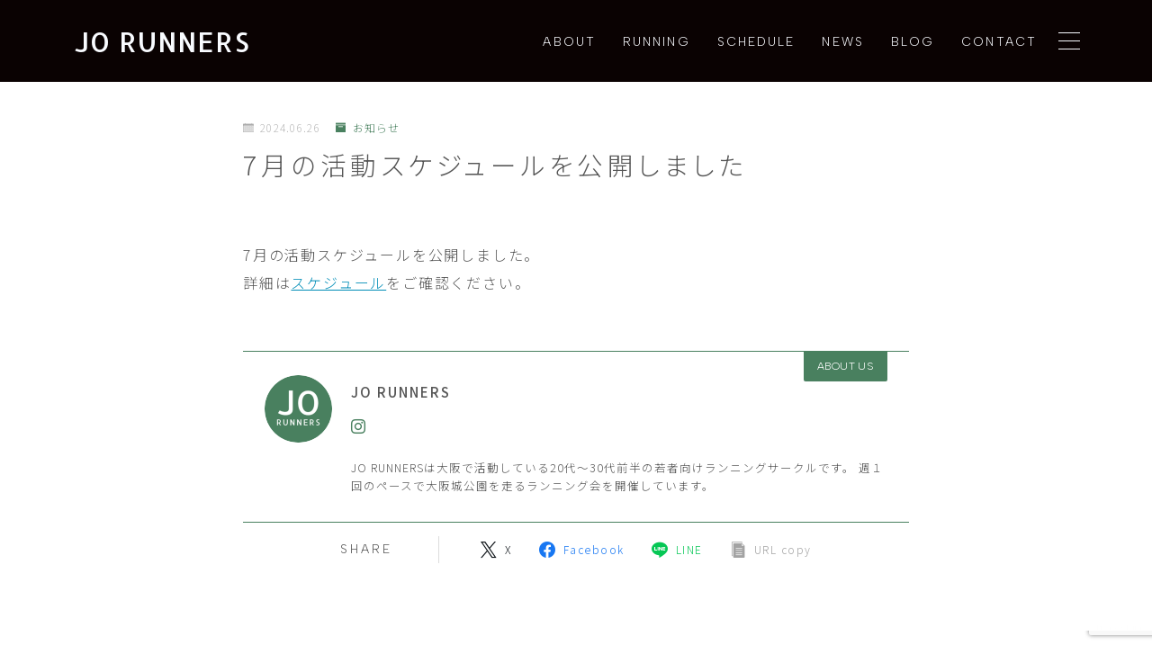

--- FILE ---
content_type: text/html; charset=utf-8
request_url: https://www.google.com/recaptcha/api2/anchor?ar=1&k=6LfBz3cpAAAAAMdeYE-yI1dZ1jJh0IWvzSVV16hY&co=aHR0cHM6Ly9qby1ydW5uZXJzLmNvbTo0NDM.&hl=en&v=PoyoqOPhxBO7pBk68S4YbpHZ&size=invisible&anchor-ms=20000&execute-ms=30000&cb=u0ggshibzmtr
body_size: 48611
content:
<!DOCTYPE HTML><html dir="ltr" lang="en"><head><meta http-equiv="Content-Type" content="text/html; charset=UTF-8">
<meta http-equiv="X-UA-Compatible" content="IE=edge">
<title>reCAPTCHA</title>
<style type="text/css">
/* cyrillic-ext */
@font-face {
  font-family: 'Roboto';
  font-style: normal;
  font-weight: 400;
  font-stretch: 100%;
  src: url(//fonts.gstatic.com/s/roboto/v48/KFO7CnqEu92Fr1ME7kSn66aGLdTylUAMa3GUBHMdazTgWw.woff2) format('woff2');
  unicode-range: U+0460-052F, U+1C80-1C8A, U+20B4, U+2DE0-2DFF, U+A640-A69F, U+FE2E-FE2F;
}
/* cyrillic */
@font-face {
  font-family: 'Roboto';
  font-style: normal;
  font-weight: 400;
  font-stretch: 100%;
  src: url(//fonts.gstatic.com/s/roboto/v48/KFO7CnqEu92Fr1ME7kSn66aGLdTylUAMa3iUBHMdazTgWw.woff2) format('woff2');
  unicode-range: U+0301, U+0400-045F, U+0490-0491, U+04B0-04B1, U+2116;
}
/* greek-ext */
@font-face {
  font-family: 'Roboto';
  font-style: normal;
  font-weight: 400;
  font-stretch: 100%;
  src: url(//fonts.gstatic.com/s/roboto/v48/KFO7CnqEu92Fr1ME7kSn66aGLdTylUAMa3CUBHMdazTgWw.woff2) format('woff2');
  unicode-range: U+1F00-1FFF;
}
/* greek */
@font-face {
  font-family: 'Roboto';
  font-style: normal;
  font-weight: 400;
  font-stretch: 100%;
  src: url(//fonts.gstatic.com/s/roboto/v48/KFO7CnqEu92Fr1ME7kSn66aGLdTylUAMa3-UBHMdazTgWw.woff2) format('woff2');
  unicode-range: U+0370-0377, U+037A-037F, U+0384-038A, U+038C, U+038E-03A1, U+03A3-03FF;
}
/* math */
@font-face {
  font-family: 'Roboto';
  font-style: normal;
  font-weight: 400;
  font-stretch: 100%;
  src: url(//fonts.gstatic.com/s/roboto/v48/KFO7CnqEu92Fr1ME7kSn66aGLdTylUAMawCUBHMdazTgWw.woff2) format('woff2');
  unicode-range: U+0302-0303, U+0305, U+0307-0308, U+0310, U+0312, U+0315, U+031A, U+0326-0327, U+032C, U+032F-0330, U+0332-0333, U+0338, U+033A, U+0346, U+034D, U+0391-03A1, U+03A3-03A9, U+03B1-03C9, U+03D1, U+03D5-03D6, U+03F0-03F1, U+03F4-03F5, U+2016-2017, U+2034-2038, U+203C, U+2040, U+2043, U+2047, U+2050, U+2057, U+205F, U+2070-2071, U+2074-208E, U+2090-209C, U+20D0-20DC, U+20E1, U+20E5-20EF, U+2100-2112, U+2114-2115, U+2117-2121, U+2123-214F, U+2190, U+2192, U+2194-21AE, U+21B0-21E5, U+21F1-21F2, U+21F4-2211, U+2213-2214, U+2216-22FF, U+2308-230B, U+2310, U+2319, U+231C-2321, U+2336-237A, U+237C, U+2395, U+239B-23B7, U+23D0, U+23DC-23E1, U+2474-2475, U+25AF, U+25B3, U+25B7, U+25BD, U+25C1, U+25CA, U+25CC, U+25FB, U+266D-266F, U+27C0-27FF, U+2900-2AFF, U+2B0E-2B11, U+2B30-2B4C, U+2BFE, U+3030, U+FF5B, U+FF5D, U+1D400-1D7FF, U+1EE00-1EEFF;
}
/* symbols */
@font-face {
  font-family: 'Roboto';
  font-style: normal;
  font-weight: 400;
  font-stretch: 100%;
  src: url(//fonts.gstatic.com/s/roboto/v48/KFO7CnqEu92Fr1ME7kSn66aGLdTylUAMaxKUBHMdazTgWw.woff2) format('woff2');
  unicode-range: U+0001-000C, U+000E-001F, U+007F-009F, U+20DD-20E0, U+20E2-20E4, U+2150-218F, U+2190, U+2192, U+2194-2199, U+21AF, U+21E6-21F0, U+21F3, U+2218-2219, U+2299, U+22C4-22C6, U+2300-243F, U+2440-244A, U+2460-24FF, U+25A0-27BF, U+2800-28FF, U+2921-2922, U+2981, U+29BF, U+29EB, U+2B00-2BFF, U+4DC0-4DFF, U+FFF9-FFFB, U+10140-1018E, U+10190-1019C, U+101A0, U+101D0-101FD, U+102E0-102FB, U+10E60-10E7E, U+1D2C0-1D2D3, U+1D2E0-1D37F, U+1F000-1F0FF, U+1F100-1F1AD, U+1F1E6-1F1FF, U+1F30D-1F30F, U+1F315, U+1F31C, U+1F31E, U+1F320-1F32C, U+1F336, U+1F378, U+1F37D, U+1F382, U+1F393-1F39F, U+1F3A7-1F3A8, U+1F3AC-1F3AF, U+1F3C2, U+1F3C4-1F3C6, U+1F3CA-1F3CE, U+1F3D4-1F3E0, U+1F3ED, U+1F3F1-1F3F3, U+1F3F5-1F3F7, U+1F408, U+1F415, U+1F41F, U+1F426, U+1F43F, U+1F441-1F442, U+1F444, U+1F446-1F449, U+1F44C-1F44E, U+1F453, U+1F46A, U+1F47D, U+1F4A3, U+1F4B0, U+1F4B3, U+1F4B9, U+1F4BB, U+1F4BF, U+1F4C8-1F4CB, U+1F4D6, U+1F4DA, U+1F4DF, U+1F4E3-1F4E6, U+1F4EA-1F4ED, U+1F4F7, U+1F4F9-1F4FB, U+1F4FD-1F4FE, U+1F503, U+1F507-1F50B, U+1F50D, U+1F512-1F513, U+1F53E-1F54A, U+1F54F-1F5FA, U+1F610, U+1F650-1F67F, U+1F687, U+1F68D, U+1F691, U+1F694, U+1F698, U+1F6AD, U+1F6B2, U+1F6B9-1F6BA, U+1F6BC, U+1F6C6-1F6CF, U+1F6D3-1F6D7, U+1F6E0-1F6EA, U+1F6F0-1F6F3, U+1F6F7-1F6FC, U+1F700-1F7FF, U+1F800-1F80B, U+1F810-1F847, U+1F850-1F859, U+1F860-1F887, U+1F890-1F8AD, U+1F8B0-1F8BB, U+1F8C0-1F8C1, U+1F900-1F90B, U+1F93B, U+1F946, U+1F984, U+1F996, U+1F9E9, U+1FA00-1FA6F, U+1FA70-1FA7C, U+1FA80-1FA89, U+1FA8F-1FAC6, U+1FACE-1FADC, U+1FADF-1FAE9, U+1FAF0-1FAF8, U+1FB00-1FBFF;
}
/* vietnamese */
@font-face {
  font-family: 'Roboto';
  font-style: normal;
  font-weight: 400;
  font-stretch: 100%;
  src: url(//fonts.gstatic.com/s/roboto/v48/KFO7CnqEu92Fr1ME7kSn66aGLdTylUAMa3OUBHMdazTgWw.woff2) format('woff2');
  unicode-range: U+0102-0103, U+0110-0111, U+0128-0129, U+0168-0169, U+01A0-01A1, U+01AF-01B0, U+0300-0301, U+0303-0304, U+0308-0309, U+0323, U+0329, U+1EA0-1EF9, U+20AB;
}
/* latin-ext */
@font-face {
  font-family: 'Roboto';
  font-style: normal;
  font-weight: 400;
  font-stretch: 100%;
  src: url(//fonts.gstatic.com/s/roboto/v48/KFO7CnqEu92Fr1ME7kSn66aGLdTylUAMa3KUBHMdazTgWw.woff2) format('woff2');
  unicode-range: U+0100-02BA, U+02BD-02C5, U+02C7-02CC, U+02CE-02D7, U+02DD-02FF, U+0304, U+0308, U+0329, U+1D00-1DBF, U+1E00-1E9F, U+1EF2-1EFF, U+2020, U+20A0-20AB, U+20AD-20C0, U+2113, U+2C60-2C7F, U+A720-A7FF;
}
/* latin */
@font-face {
  font-family: 'Roboto';
  font-style: normal;
  font-weight: 400;
  font-stretch: 100%;
  src: url(//fonts.gstatic.com/s/roboto/v48/KFO7CnqEu92Fr1ME7kSn66aGLdTylUAMa3yUBHMdazQ.woff2) format('woff2');
  unicode-range: U+0000-00FF, U+0131, U+0152-0153, U+02BB-02BC, U+02C6, U+02DA, U+02DC, U+0304, U+0308, U+0329, U+2000-206F, U+20AC, U+2122, U+2191, U+2193, U+2212, U+2215, U+FEFF, U+FFFD;
}
/* cyrillic-ext */
@font-face {
  font-family: 'Roboto';
  font-style: normal;
  font-weight: 500;
  font-stretch: 100%;
  src: url(//fonts.gstatic.com/s/roboto/v48/KFO7CnqEu92Fr1ME7kSn66aGLdTylUAMa3GUBHMdazTgWw.woff2) format('woff2');
  unicode-range: U+0460-052F, U+1C80-1C8A, U+20B4, U+2DE0-2DFF, U+A640-A69F, U+FE2E-FE2F;
}
/* cyrillic */
@font-face {
  font-family: 'Roboto';
  font-style: normal;
  font-weight: 500;
  font-stretch: 100%;
  src: url(//fonts.gstatic.com/s/roboto/v48/KFO7CnqEu92Fr1ME7kSn66aGLdTylUAMa3iUBHMdazTgWw.woff2) format('woff2');
  unicode-range: U+0301, U+0400-045F, U+0490-0491, U+04B0-04B1, U+2116;
}
/* greek-ext */
@font-face {
  font-family: 'Roboto';
  font-style: normal;
  font-weight: 500;
  font-stretch: 100%;
  src: url(//fonts.gstatic.com/s/roboto/v48/KFO7CnqEu92Fr1ME7kSn66aGLdTylUAMa3CUBHMdazTgWw.woff2) format('woff2');
  unicode-range: U+1F00-1FFF;
}
/* greek */
@font-face {
  font-family: 'Roboto';
  font-style: normal;
  font-weight: 500;
  font-stretch: 100%;
  src: url(//fonts.gstatic.com/s/roboto/v48/KFO7CnqEu92Fr1ME7kSn66aGLdTylUAMa3-UBHMdazTgWw.woff2) format('woff2');
  unicode-range: U+0370-0377, U+037A-037F, U+0384-038A, U+038C, U+038E-03A1, U+03A3-03FF;
}
/* math */
@font-face {
  font-family: 'Roboto';
  font-style: normal;
  font-weight: 500;
  font-stretch: 100%;
  src: url(//fonts.gstatic.com/s/roboto/v48/KFO7CnqEu92Fr1ME7kSn66aGLdTylUAMawCUBHMdazTgWw.woff2) format('woff2');
  unicode-range: U+0302-0303, U+0305, U+0307-0308, U+0310, U+0312, U+0315, U+031A, U+0326-0327, U+032C, U+032F-0330, U+0332-0333, U+0338, U+033A, U+0346, U+034D, U+0391-03A1, U+03A3-03A9, U+03B1-03C9, U+03D1, U+03D5-03D6, U+03F0-03F1, U+03F4-03F5, U+2016-2017, U+2034-2038, U+203C, U+2040, U+2043, U+2047, U+2050, U+2057, U+205F, U+2070-2071, U+2074-208E, U+2090-209C, U+20D0-20DC, U+20E1, U+20E5-20EF, U+2100-2112, U+2114-2115, U+2117-2121, U+2123-214F, U+2190, U+2192, U+2194-21AE, U+21B0-21E5, U+21F1-21F2, U+21F4-2211, U+2213-2214, U+2216-22FF, U+2308-230B, U+2310, U+2319, U+231C-2321, U+2336-237A, U+237C, U+2395, U+239B-23B7, U+23D0, U+23DC-23E1, U+2474-2475, U+25AF, U+25B3, U+25B7, U+25BD, U+25C1, U+25CA, U+25CC, U+25FB, U+266D-266F, U+27C0-27FF, U+2900-2AFF, U+2B0E-2B11, U+2B30-2B4C, U+2BFE, U+3030, U+FF5B, U+FF5D, U+1D400-1D7FF, U+1EE00-1EEFF;
}
/* symbols */
@font-face {
  font-family: 'Roboto';
  font-style: normal;
  font-weight: 500;
  font-stretch: 100%;
  src: url(//fonts.gstatic.com/s/roboto/v48/KFO7CnqEu92Fr1ME7kSn66aGLdTylUAMaxKUBHMdazTgWw.woff2) format('woff2');
  unicode-range: U+0001-000C, U+000E-001F, U+007F-009F, U+20DD-20E0, U+20E2-20E4, U+2150-218F, U+2190, U+2192, U+2194-2199, U+21AF, U+21E6-21F0, U+21F3, U+2218-2219, U+2299, U+22C4-22C6, U+2300-243F, U+2440-244A, U+2460-24FF, U+25A0-27BF, U+2800-28FF, U+2921-2922, U+2981, U+29BF, U+29EB, U+2B00-2BFF, U+4DC0-4DFF, U+FFF9-FFFB, U+10140-1018E, U+10190-1019C, U+101A0, U+101D0-101FD, U+102E0-102FB, U+10E60-10E7E, U+1D2C0-1D2D3, U+1D2E0-1D37F, U+1F000-1F0FF, U+1F100-1F1AD, U+1F1E6-1F1FF, U+1F30D-1F30F, U+1F315, U+1F31C, U+1F31E, U+1F320-1F32C, U+1F336, U+1F378, U+1F37D, U+1F382, U+1F393-1F39F, U+1F3A7-1F3A8, U+1F3AC-1F3AF, U+1F3C2, U+1F3C4-1F3C6, U+1F3CA-1F3CE, U+1F3D4-1F3E0, U+1F3ED, U+1F3F1-1F3F3, U+1F3F5-1F3F7, U+1F408, U+1F415, U+1F41F, U+1F426, U+1F43F, U+1F441-1F442, U+1F444, U+1F446-1F449, U+1F44C-1F44E, U+1F453, U+1F46A, U+1F47D, U+1F4A3, U+1F4B0, U+1F4B3, U+1F4B9, U+1F4BB, U+1F4BF, U+1F4C8-1F4CB, U+1F4D6, U+1F4DA, U+1F4DF, U+1F4E3-1F4E6, U+1F4EA-1F4ED, U+1F4F7, U+1F4F9-1F4FB, U+1F4FD-1F4FE, U+1F503, U+1F507-1F50B, U+1F50D, U+1F512-1F513, U+1F53E-1F54A, U+1F54F-1F5FA, U+1F610, U+1F650-1F67F, U+1F687, U+1F68D, U+1F691, U+1F694, U+1F698, U+1F6AD, U+1F6B2, U+1F6B9-1F6BA, U+1F6BC, U+1F6C6-1F6CF, U+1F6D3-1F6D7, U+1F6E0-1F6EA, U+1F6F0-1F6F3, U+1F6F7-1F6FC, U+1F700-1F7FF, U+1F800-1F80B, U+1F810-1F847, U+1F850-1F859, U+1F860-1F887, U+1F890-1F8AD, U+1F8B0-1F8BB, U+1F8C0-1F8C1, U+1F900-1F90B, U+1F93B, U+1F946, U+1F984, U+1F996, U+1F9E9, U+1FA00-1FA6F, U+1FA70-1FA7C, U+1FA80-1FA89, U+1FA8F-1FAC6, U+1FACE-1FADC, U+1FADF-1FAE9, U+1FAF0-1FAF8, U+1FB00-1FBFF;
}
/* vietnamese */
@font-face {
  font-family: 'Roboto';
  font-style: normal;
  font-weight: 500;
  font-stretch: 100%;
  src: url(//fonts.gstatic.com/s/roboto/v48/KFO7CnqEu92Fr1ME7kSn66aGLdTylUAMa3OUBHMdazTgWw.woff2) format('woff2');
  unicode-range: U+0102-0103, U+0110-0111, U+0128-0129, U+0168-0169, U+01A0-01A1, U+01AF-01B0, U+0300-0301, U+0303-0304, U+0308-0309, U+0323, U+0329, U+1EA0-1EF9, U+20AB;
}
/* latin-ext */
@font-face {
  font-family: 'Roboto';
  font-style: normal;
  font-weight: 500;
  font-stretch: 100%;
  src: url(//fonts.gstatic.com/s/roboto/v48/KFO7CnqEu92Fr1ME7kSn66aGLdTylUAMa3KUBHMdazTgWw.woff2) format('woff2');
  unicode-range: U+0100-02BA, U+02BD-02C5, U+02C7-02CC, U+02CE-02D7, U+02DD-02FF, U+0304, U+0308, U+0329, U+1D00-1DBF, U+1E00-1E9F, U+1EF2-1EFF, U+2020, U+20A0-20AB, U+20AD-20C0, U+2113, U+2C60-2C7F, U+A720-A7FF;
}
/* latin */
@font-face {
  font-family: 'Roboto';
  font-style: normal;
  font-weight: 500;
  font-stretch: 100%;
  src: url(//fonts.gstatic.com/s/roboto/v48/KFO7CnqEu92Fr1ME7kSn66aGLdTylUAMa3yUBHMdazQ.woff2) format('woff2');
  unicode-range: U+0000-00FF, U+0131, U+0152-0153, U+02BB-02BC, U+02C6, U+02DA, U+02DC, U+0304, U+0308, U+0329, U+2000-206F, U+20AC, U+2122, U+2191, U+2193, U+2212, U+2215, U+FEFF, U+FFFD;
}
/* cyrillic-ext */
@font-face {
  font-family: 'Roboto';
  font-style: normal;
  font-weight: 900;
  font-stretch: 100%;
  src: url(//fonts.gstatic.com/s/roboto/v48/KFO7CnqEu92Fr1ME7kSn66aGLdTylUAMa3GUBHMdazTgWw.woff2) format('woff2');
  unicode-range: U+0460-052F, U+1C80-1C8A, U+20B4, U+2DE0-2DFF, U+A640-A69F, U+FE2E-FE2F;
}
/* cyrillic */
@font-face {
  font-family: 'Roboto';
  font-style: normal;
  font-weight: 900;
  font-stretch: 100%;
  src: url(//fonts.gstatic.com/s/roboto/v48/KFO7CnqEu92Fr1ME7kSn66aGLdTylUAMa3iUBHMdazTgWw.woff2) format('woff2');
  unicode-range: U+0301, U+0400-045F, U+0490-0491, U+04B0-04B1, U+2116;
}
/* greek-ext */
@font-face {
  font-family: 'Roboto';
  font-style: normal;
  font-weight: 900;
  font-stretch: 100%;
  src: url(//fonts.gstatic.com/s/roboto/v48/KFO7CnqEu92Fr1ME7kSn66aGLdTylUAMa3CUBHMdazTgWw.woff2) format('woff2');
  unicode-range: U+1F00-1FFF;
}
/* greek */
@font-face {
  font-family: 'Roboto';
  font-style: normal;
  font-weight: 900;
  font-stretch: 100%;
  src: url(//fonts.gstatic.com/s/roboto/v48/KFO7CnqEu92Fr1ME7kSn66aGLdTylUAMa3-UBHMdazTgWw.woff2) format('woff2');
  unicode-range: U+0370-0377, U+037A-037F, U+0384-038A, U+038C, U+038E-03A1, U+03A3-03FF;
}
/* math */
@font-face {
  font-family: 'Roboto';
  font-style: normal;
  font-weight: 900;
  font-stretch: 100%;
  src: url(//fonts.gstatic.com/s/roboto/v48/KFO7CnqEu92Fr1ME7kSn66aGLdTylUAMawCUBHMdazTgWw.woff2) format('woff2');
  unicode-range: U+0302-0303, U+0305, U+0307-0308, U+0310, U+0312, U+0315, U+031A, U+0326-0327, U+032C, U+032F-0330, U+0332-0333, U+0338, U+033A, U+0346, U+034D, U+0391-03A1, U+03A3-03A9, U+03B1-03C9, U+03D1, U+03D5-03D6, U+03F0-03F1, U+03F4-03F5, U+2016-2017, U+2034-2038, U+203C, U+2040, U+2043, U+2047, U+2050, U+2057, U+205F, U+2070-2071, U+2074-208E, U+2090-209C, U+20D0-20DC, U+20E1, U+20E5-20EF, U+2100-2112, U+2114-2115, U+2117-2121, U+2123-214F, U+2190, U+2192, U+2194-21AE, U+21B0-21E5, U+21F1-21F2, U+21F4-2211, U+2213-2214, U+2216-22FF, U+2308-230B, U+2310, U+2319, U+231C-2321, U+2336-237A, U+237C, U+2395, U+239B-23B7, U+23D0, U+23DC-23E1, U+2474-2475, U+25AF, U+25B3, U+25B7, U+25BD, U+25C1, U+25CA, U+25CC, U+25FB, U+266D-266F, U+27C0-27FF, U+2900-2AFF, U+2B0E-2B11, U+2B30-2B4C, U+2BFE, U+3030, U+FF5B, U+FF5D, U+1D400-1D7FF, U+1EE00-1EEFF;
}
/* symbols */
@font-face {
  font-family: 'Roboto';
  font-style: normal;
  font-weight: 900;
  font-stretch: 100%;
  src: url(//fonts.gstatic.com/s/roboto/v48/KFO7CnqEu92Fr1ME7kSn66aGLdTylUAMaxKUBHMdazTgWw.woff2) format('woff2');
  unicode-range: U+0001-000C, U+000E-001F, U+007F-009F, U+20DD-20E0, U+20E2-20E4, U+2150-218F, U+2190, U+2192, U+2194-2199, U+21AF, U+21E6-21F0, U+21F3, U+2218-2219, U+2299, U+22C4-22C6, U+2300-243F, U+2440-244A, U+2460-24FF, U+25A0-27BF, U+2800-28FF, U+2921-2922, U+2981, U+29BF, U+29EB, U+2B00-2BFF, U+4DC0-4DFF, U+FFF9-FFFB, U+10140-1018E, U+10190-1019C, U+101A0, U+101D0-101FD, U+102E0-102FB, U+10E60-10E7E, U+1D2C0-1D2D3, U+1D2E0-1D37F, U+1F000-1F0FF, U+1F100-1F1AD, U+1F1E6-1F1FF, U+1F30D-1F30F, U+1F315, U+1F31C, U+1F31E, U+1F320-1F32C, U+1F336, U+1F378, U+1F37D, U+1F382, U+1F393-1F39F, U+1F3A7-1F3A8, U+1F3AC-1F3AF, U+1F3C2, U+1F3C4-1F3C6, U+1F3CA-1F3CE, U+1F3D4-1F3E0, U+1F3ED, U+1F3F1-1F3F3, U+1F3F5-1F3F7, U+1F408, U+1F415, U+1F41F, U+1F426, U+1F43F, U+1F441-1F442, U+1F444, U+1F446-1F449, U+1F44C-1F44E, U+1F453, U+1F46A, U+1F47D, U+1F4A3, U+1F4B0, U+1F4B3, U+1F4B9, U+1F4BB, U+1F4BF, U+1F4C8-1F4CB, U+1F4D6, U+1F4DA, U+1F4DF, U+1F4E3-1F4E6, U+1F4EA-1F4ED, U+1F4F7, U+1F4F9-1F4FB, U+1F4FD-1F4FE, U+1F503, U+1F507-1F50B, U+1F50D, U+1F512-1F513, U+1F53E-1F54A, U+1F54F-1F5FA, U+1F610, U+1F650-1F67F, U+1F687, U+1F68D, U+1F691, U+1F694, U+1F698, U+1F6AD, U+1F6B2, U+1F6B9-1F6BA, U+1F6BC, U+1F6C6-1F6CF, U+1F6D3-1F6D7, U+1F6E0-1F6EA, U+1F6F0-1F6F3, U+1F6F7-1F6FC, U+1F700-1F7FF, U+1F800-1F80B, U+1F810-1F847, U+1F850-1F859, U+1F860-1F887, U+1F890-1F8AD, U+1F8B0-1F8BB, U+1F8C0-1F8C1, U+1F900-1F90B, U+1F93B, U+1F946, U+1F984, U+1F996, U+1F9E9, U+1FA00-1FA6F, U+1FA70-1FA7C, U+1FA80-1FA89, U+1FA8F-1FAC6, U+1FACE-1FADC, U+1FADF-1FAE9, U+1FAF0-1FAF8, U+1FB00-1FBFF;
}
/* vietnamese */
@font-face {
  font-family: 'Roboto';
  font-style: normal;
  font-weight: 900;
  font-stretch: 100%;
  src: url(//fonts.gstatic.com/s/roboto/v48/KFO7CnqEu92Fr1ME7kSn66aGLdTylUAMa3OUBHMdazTgWw.woff2) format('woff2');
  unicode-range: U+0102-0103, U+0110-0111, U+0128-0129, U+0168-0169, U+01A0-01A1, U+01AF-01B0, U+0300-0301, U+0303-0304, U+0308-0309, U+0323, U+0329, U+1EA0-1EF9, U+20AB;
}
/* latin-ext */
@font-face {
  font-family: 'Roboto';
  font-style: normal;
  font-weight: 900;
  font-stretch: 100%;
  src: url(//fonts.gstatic.com/s/roboto/v48/KFO7CnqEu92Fr1ME7kSn66aGLdTylUAMa3KUBHMdazTgWw.woff2) format('woff2');
  unicode-range: U+0100-02BA, U+02BD-02C5, U+02C7-02CC, U+02CE-02D7, U+02DD-02FF, U+0304, U+0308, U+0329, U+1D00-1DBF, U+1E00-1E9F, U+1EF2-1EFF, U+2020, U+20A0-20AB, U+20AD-20C0, U+2113, U+2C60-2C7F, U+A720-A7FF;
}
/* latin */
@font-face {
  font-family: 'Roboto';
  font-style: normal;
  font-weight: 900;
  font-stretch: 100%;
  src: url(//fonts.gstatic.com/s/roboto/v48/KFO7CnqEu92Fr1ME7kSn66aGLdTylUAMa3yUBHMdazQ.woff2) format('woff2');
  unicode-range: U+0000-00FF, U+0131, U+0152-0153, U+02BB-02BC, U+02C6, U+02DA, U+02DC, U+0304, U+0308, U+0329, U+2000-206F, U+20AC, U+2122, U+2191, U+2193, U+2212, U+2215, U+FEFF, U+FFFD;
}

</style>
<link rel="stylesheet" type="text/css" href="https://www.gstatic.com/recaptcha/releases/PoyoqOPhxBO7pBk68S4YbpHZ/styles__ltr.css">
<script nonce="hFfQMugMF4rcpan-hJ_DXw" type="text/javascript">window['__recaptcha_api'] = 'https://www.google.com/recaptcha/api2/';</script>
<script type="text/javascript" src="https://www.gstatic.com/recaptcha/releases/PoyoqOPhxBO7pBk68S4YbpHZ/recaptcha__en.js" nonce="hFfQMugMF4rcpan-hJ_DXw">
      
    </script></head>
<body><div id="rc-anchor-alert" class="rc-anchor-alert"></div>
<input type="hidden" id="recaptcha-token" value="[base64]">
<script type="text/javascript" nonce="hFfQMugMF4rcpan-hJ_DXw">
      recaptcha.anchor.Main.init("[\x22ainput\x22,[\x22bgdata\x22,\x22\x22,\[base64]/[base64]/[base64]/[base64]/[base64]/[base64]/[base64]/[base64]/[base64]/[base64]\\u003d\x22,\[base64]\x22,\x22wosEOzE0wrkOIMKfw4rCv2XDtkXCsBXCjsOaw6d1wqvDnsKnwr/[base64]/CcKsQMK6VsOgwoQKZ8ONHkMgdMK/w7nCvsOzwrTCi8KAw5PCvcO0B0lZGFHChcOSLXBHSTYkVT1cw4jCosKBDxTCu8ONCXfClGdgwo0Qw5PCkcKlw7d7B8O/wrMEdgTCmcOow5lBLRDDu2R9w5HCk8Otw6fCiTXDiXXDucKjwokUw40ffBYVw5DCoAfCnsK3wrhCw7XCqcOoSMOVwo9SwqxrwpDDr3/DpMOxKHTDqcOQw5LDmcO1T8K2w6lMwo4eYUEHLRtZN33DhU5twpMuw4rDpMK4w4/[base64]/w4jDgsK/[base64]/w78vw6LCixzDriDDlsOiw4rCvQvCmsOcwo3DvWHDs8ONwq/CnsKAwr3Dq1MQTsOKw4ojw5HCpMOMfmvCssODW0TDrg/[base64]/[base64]/[base64]/DtHEOwphhw4J/CcKqZXh7w48jSsOnH3wLw45sw5PCtEQ8w65yw5dKw7/[base64]/Dh2vDq3xzwobDvCcawrguwpo8K8OAw5JDDWTDmsKvw4hWOi1tGcOmw6vDmUUFHirDvCjChMO4wqZ7w7jDrR3Dm8OpcsOtwpHCsMOMw5N/wpZ/[base64]/VBjDgcOLDMO+w7DCkyw/w4zCpcKcWyfDr3IJw5MyEsKiW8OyGyU1B8KMw7LDlsO+Hl9BTxAbwonCmifCl3nDucKsSQkhRcKuQcO1wpxrJ8Opw7HClgbDjRPCqjfCnwZ0wopxcHd1w77DrsKdMwTCpcOAw7PCpSpdwpwlw4fDqCTCj8KlL8KXwozDt8Khw5LDjGLCgMO5w6IyJ3/[base64]/Ci8O4wqfDlMOQU8KYOADClMOuSxEYw7EeSBnDqyHCpgoYHsOvNFLDhmDDoMK6wrXCm8OEb3R5w6/DqMO9wr0/w5gfw4/DrS7CgMKqw61nw6s6wrJxw4NgY8KXG2XCpcO0wqzCp8OYZ8KEw77DujAHcsO8VnbDoGJWVsKGP8O+w5VaXlBswqwrwpjCs8OOXS7DqsKdbcOlM8Onw4XDhw4uV8K5wppdEn/ChDLCoSzDncOAwoIQLjnCv8KIwp7DmzBkJcOUw5fDusK7SjDDg8Oxwq8oEmB7w6s2w4rDhsOSO8O5w7HCnMK1w78Jw65jwplUw5HCl8Klc8K5dFbCjsOxXFYZbkPCrihBVQvCksKLRsO5wqo2w4FWw70rwpLCpMKSwqY4w5DCp8Kiw7FDw6/Dt8Otw5soNMKLBcOoesOVPnhtTzzCoMOyIMKcwpTCvcKUw5HCtjwswq/[base64]/Cg8KDw7UvwqfCgsKfJGMpwqMBbxdEw6xaGMOOw4RxL8KQw5bCsnlrw4bDpcO/[base64]/DjR11Qy5JwqnDvcK9w53CmAnDvlvDlznCrVzChTjCnF8gw6ZQQyPClcObw7LChsKtw4ZkWxjCu8Kiw73Dg1xpHMKEw67ClR58w6BtC113w50dKHLCmlASw7c0AHlRwqbCt34dwrgYE8KcUzDDpn3CucOxw7nDkcOFV8K/wpsYwpXCocKIwqlUAMOewpPCosKfOMKwWx/CjcOAWhLChEB5CsOQwqnCocOeFMKtd8K9w43Cml3CvknDsyDDuV3ClsOzb2kFw6VBwrLDksKWLyzDr1XCing1w4XCmcONK8KZwpoyw4VRwrTCvMODUcOjKEPCjcKaw5bDkg7CpnDDrMKNw5JzC8OjSlMXZ8K1O8KYAcK0PXgRHMK2w4ALHGTCqMOZTcO/wo0fwpo6Ul8nw6puwpLDq8KecMK2wpAJwqzDusKmwozDs0kkQcKMwqbDvlDDpMOqw6QIwpldwo3ClsOZw5zDji16w4JKwrd+w4bCqjPDj1x7G2BXCMOUw74vfcK9w5fDtF/[base64]/DmgR9F8Ofwo/DpijDnRJxw5HCl0wtwrnDgsKFYsOWXMKSw4/ClVVmeTHCuH9ewqZLSQPCmRgtwqzCisO9bWQqwplowrVgwocLw7QzccOaccOjwpZRwoEiQEzDnlEsBcOMwrXCvTR4w4Upwo/DtcKjIcOhO8KpHGgYw4cfwrDDk8OERsK1HHhNOMOGNjvDgW3CqnjDtMKCNcO/[base64]/wrpRBMK4wqPDpsOuwqTDrBzCh19hB8K6PMOVSXHCk8O1eig2N8OgXXtJFjDDkMObwq7Dr3LDo8ORw6wPw4Ufwr4uwqokT0vDmMKBO8KcMsOhBMKgSMKawr0uw68GcCVddxxrw4HDjVvCkVQZwq/DsMOTcD9aMyrDu8OIBBMhbMKlKhDDtMKLJyscwqE3wr3CgsOfV2vCnC7DrcKDwrHCpMKNNhHCp3PDgXrClMObBFrDsjkbITDCmD0Ow6/DgMOKXg7CvjN7w4bCh8K1wrDClcKRWSFXeCUGN8Ofwr17GcO/[base64]/CrV/DgMOHw7zCoAlHSy/CgC99UMKOwrhzFWM7WGNVFGRHNijCoHTClMKqKTLDiRfCmBjDsBnDljrCmyLClzTDncONEcKaAxfDp8OEXm4SEAJ/YTzClT82SRZ2UMKCw5HCvcOIaMOTe8KUMMKUSmgIf1Fgw4TCg8OlOUN/[base64]/OMOBJcKQXTptXjpiw5fDmsOewplQwrDDtWwowpsew77CoS3CjRRxwo7Dgi7CscKsQydZf0fCj8KdIsKkwohkd8O5wp7CmTTDisKyRcOORDfDtAtZwqXClHHDjiFxSMONwrTDsxfDpcO6Y8KrKXoUbMKzw6BzBC/CtwnCoWhKCsOrO8OfwrrDqA/DnMOHfx3DqgnCg0BnasKMwoPDmijCiw7CrHrDqUHDnkLCqx1wK2PCnMK5L8Ocwq/Ct8K5QQ8NwojDq8KYwqw9W0sYLsKIw4BGIcOMwqhnw7DCs8O6Fyc2w6bDpQE8wrvDgmFvwqUxwrdlXXLCrcOew5jCq8K9UivCh0DCscKLZMO1woBnU0LDr1/Dv2YCLcKqw7UrE8KQLgjCgm/[base64]/ChMK1wqjDpMOaScKFwoIMTsKjwqx9wrjCigcGwotww7nDvSLDsHp1OMOVTsOkDj1hwqcyYcOCMMOkcCJXVW/[base64]/Cl8OdXwhBbXrDqcO8woMzw5XDqcOkEWMGw4VMXsOSRsKZGgXDrXUgw7hAw77DoMK/PsKcCRcJw7HCpWZ3wqPDl8O7wpzDvlorZijCrsKFw6BbJSpmPMKzFCUpw6QpwpkrfwrDuMK5IcO0wr43w4l9wrl/w7Vbwo4Ow7nCoEbCinohB8OtNBk3YcOTK8O5LSLCjzYUPW1VIgc0C8Oswoxqw5JYwpjDnMOkfsKcJsOyw6TDncOrcA7DrMKsw6vDsiwPwqxRw6PCmcKQMcKsDsO9dS5Owq5yf8KjE303wrDDrgDDlmB8w7BGHz/DmMK3MGh9KEzDgsOUwrt5MsKuw7PCqsOOwpPDiRhYaDzCucO/[base64]/CgE/Dkl1ew6jCtQ/CgMO5woHCmCfCq8K+woVywqBpw78iw6coKwfDqwXCv1skw4PCmQJdBMOOwpljwpdBKsKDw77DlsOmIMKsw7LDmjzCiTfCmC/ChcKlKyV6wq9HR3IwwrHDgXcDNgTCgcKJP8KsPAvDlsOKTsOVfMKoSlXDkBDCjsOdS34GbsKNbcKywpHDm3HDvnc3w6/DicKdX8OMw4nCnXfDssOJw43DgsK1DMOQwovDlDRLw5ZsDcOpw6vDqX1xPCvCmyBRw73DncKVfMOjwo/Dm8KqCcOnw6JtYsODdMO+PsOoHCgEw4p/wr1uw5dKwpXDgzdVwqpDEmvCnEMVwrjDtsOyFgwzaV53eTbCl8O1wq/DgG1Twq0xTA0oByNewo1/RUUJPkUpN1HCjBJyw7zDp2rChcK+w4jCrl46LnMUwqXDqlvDvcOew4ZDw75Dw5jClcKgw4E7WizChMKjw4gHwr1wwrjCncKEw4DDiElkcBhew55VGVJnX2nDh8KDwqxqaW5QOWcJwrjCtGDDl2PCnB7CtS/Di8KZfDUzw6fDjy95w4fCusOoDQ3DhcOlasKTwoBrAMKQw4ZOEDTCs2vDj17DqkBFwplgw71hccKBw6Upwrx0ADhkw4DChjDDiFs8w65FajnDn8KzdjUNwok9DsKLccOuwp/DlMOPZB5HwqEHw74+L8OPwpErOsKEwphIRMKkw45ib8OPw58+K8K2GsOqWsKGFsOfXcOaOH7ChMKywrxTwpXDsGDCr2fCrsO/wokpUQ4KLmnCn8OGwqrCjQbDjMKXecKCEwkDQ8OfwpJkG8K9wrE7RsOTwr1gUsO5EsOaw4xPDcOKBcO2wpPCtG02w7QLUEHDm1TCjsKfwpvDi3RBLDrDvsOswqolw4/[base64]/[base64]/[base64]/w7xlw5zCr8OnLkXDkl/[base64]/JMK+w5BZPcO0wqTCssOKwr3Dh8Oxw4BJw6vDsMOIw6VswrN/[base64]/[base64]/DrMKHABHDq8O8w6vDusOnN8Kqw7TDmVjChsOrCMKiwqcDDyHDh8OkM8O4wqRVwpR/w7cdCcKtXUFAwpdMw4ctPMKZw6DDoEYFVMOwaTRpwqfDtMOiwrc3w6Efw4wwwrLDp8KLEcO6Q8OHwoZewp/[base64]/Dn8Ohwp3DicKDc8KQHsKnRcOKw4Fdwopow5F1w6nDicOrw4ksY8KRQm7CthLCkgPDssOHwpnCoSrCocKhb2hBeifDoTfDp8OaPsKSd1XCgMK4IlIlQ8OTe3vCj8K3PsKGw457eSY3wr/Dq8KXwpHDlykUwqzDi8K7NMKxJcOLWjbDuG9iVyXDmXLCsQTDm3AiwrBxHcOSw59HB8OjbcKtWsOIwrtTeg/DksKyw7V7F8O3wrlEwq/CnBdWw5fDvmpZfn9pEAPCicKaw5Z9wqfCtsOyw71xw57DgUs1w7sUZ8KLWsOdSMKqwqvClMKgKhTCmEkRw4AcwqUMwqsow4lGacOew5bCimciO8OFPE/DlsKmEWTDm2VkXE7Dsg3DqkfDsMKVwrNbwqQSHlLDs380wr/Cn8KEw48wecKpSRXCpR/DncO3wpwubsOtwr94SMOhw7XCnsKmw7vCo8Kqw5xtw5oLA8OQwp1QwoTCjj8aPsOWw6rCsAVEwqrCi8O5HRFIw4p9wr/[base64]/[base64]/CkgrDoMKUc2nClC5lAcOGwoAFw43CocKjOGnChB8+HcKqGcOnPQUSwqMPOMOJZMOMTcOXw7pqwpdwXsOMwpAHIANRwodtEMKXwodNwrlUw4PCrkpKLsOEwp8iw44Mw73CiMOXworChsOYRsK1e0oXw4NiS8O4wo/[base64]/DlMOZw7rDiHwPV8KPJcKtwocFNWU7w5wtwrrDpcKPwroXCAHCiyLCkcK1w51+w6lUwpnDvH1OWsOLPzcpw47Ckl/DmcOtw4V0wpTCnsKoPBhXSMO4wqPDgcOqO8Ofw5A4w441w7keBMOGw5LDncO0w4bCr8KzwoIQLsOHCUrCoBxCw6Yww4lgJcKiOnhgEBfCvsK1bARZMGliwpYvwqnCigDDhUtOwq40M8OqSMOMwrdQCcOyHGYVwqfClcK1MsOdwo/Do394FsKLwqjCqsOrUDXDqMKpA8O8w67DocOrIMOKScKBwqHDlWJcw5Rawq7Cu0J6U8KRTydkw7TDqRDCmMOTd8O3Y8OnwpXCt8KJUsKlwo/DmsOuwpNjTktPwq3DisKqw6ZkU8OYe8KXwrVAdsKfwqRVwqDCk8OyesONw5jDhcKRNSPDqy/DusKQw6bCncK3RVZicMO8VsOgw6wGwq0/T20/[base64]/[base64]/CusKrIMKvwpHDn8KdLcOpw7HDicOcw7fDtVfDtQdpw4kbdsKJw4DCjcOSZMKYw4nCuMOePzxjw4TDnMOIVMKvUMKrw68Gd8O2Q8KWw6pAc8K6fht3wqPCoMOmIjB0PsKNwovDtRZXTATCisOIPMOtQ2tRdmnDj8KwDBhHfGEyCsO5fF/[base64]/CkgMEwrPCvsK7wqHCuAxsXAF2VA7CjcOgISQEw5tRDsOPw6AYC8OsM8OLwrPDsRvDksKSw4fCtzwqwozDgTzCgcKIZ8Kmw4HDlSNHw4t/[base64]/[base64]/[base64]/Csg3Do8KrQxLDlcOvwqPCuC4VGsK9W8Ohw6NwccKPw4nCtBUcw4DChcOlIT3DsRnCssK9w47Dti7DjE9mecK+NAbDpy/CusKQw7UibcKKR0EnA8KPw7DClwrDk8KaHMOGw4vDn8KHwpkFYirCsmjCrj1bw45EwrHDgsKCw7zCo8K9wonDrVtDBsKNJHo6SRnDhWI7w4bDoFHCihHCnMOuwqUxw5wsbsOFccOUccO/w5JdQDjDqMKGw7NRfsOOUTHCjsKWwpnCo8ObWz/DpSEAWMO4w4XCv3HDvELCiCjCvMOeA8Odw410AMOzcyY2G8Olw5bDqcKkwrZmDH/DsMK9w43CjT3DqifDhAQ8A8OhFsODwo7CnsOgwqbDmhXDscK1ZcKsIVXDm8Klw5ZySU7CgxXDjsKlPRNywpgOw75LwpUTwrPClcO6I8Oiw4PDusKuXho4wokcw5MjasOsJ3lYwrp1wp/DpsOsVC0FHMOJwonDtMO0wr7Cqk0vOMOEG8KiUAE9CljCh0lFwqnDqMOww6bCu8Kcw4zDuMK/wroswrPDvxowwrgPFwcVWMKhw5bDkTHChgjCjXVgw6rDkcKPDkHDvhVkdFHCj0/Ct0Ulwodpw5nDssKFw5zDkHbDmsKZw5DDqsOww5kSFsO9H8KlGzx3LlkFQ8Onw69VwrZHwq4Nw48ww6lCw5Ilw7TDk8OdXDBJwoBnbAbDvsKqSMKnw5/CisKWPMOOFCHDoB/CgsK5dh7DmsKcwpjCscKpQ8OdacO5EMKzYzjDicK+ZBEVwq15FcOkw7UZw4DDn8OWL1J5wqUiBMKPd8K8HRLDk2/DvsKNDcODXMObDsKFUF1Dw6wkwq86w7pXVsOJw7PCrU/Dm8O7w6XCvcKEw6nCrcKiw6PCk8OEw5HDnUpMaXRUUcKWwp4IRijCgDDDhXbCncKZT8Klw6I+ZsKODMKFDsKPb2k0LMO7FXdUIgXCvQfCpSdnA8OMw7DDqsOSw7sSN1DDnkB+woDDqxHCoXJ4wozDusKKOBTDghzCrsOdJE/Ds2vClcOBHsOfAcKew7jDu8Oawrsmw6/[base64]/csKANcKpw4ppw6vDugHCvmfCsnjDrsKpG8ObAXBlRRBYYsOCHsOiA8KgMS4Qw6fCkF3Dn8OMUsKrwp/ClsOHwpRAEcKpwoTCsz3CisKqwqzCqwdbwrtZw6jCjMKUw5zCsUfDvzEnwr/Co8Kvw5AswqLDqT82wpPCl25lIMOsPsOLw4Jyw6tKw6vCt8KQPC9Hw75zw5jCvH7Dsn7Dh2rDpUAAw4RmbMK6U0PCnBkRXSFXdMKOwr/DhU1Nwp/[base64]/[base64]/OizDrCDDplXCoMOZQcONw5RJw5Zcw7pRwpwLw4hOw6fCpMKJf8OMw4rCncKxR8KyFcKIMcKBO8Kgw6XCoUk5w4wbwpwmwrDDrHvDkEvCgwDDpFTChRnChG9bZmhTwrrCrz/DhMKqXiwScwXDr8K2UivDlxDDsivClsK6w6fDtcKXEkXDizQlwrYew4VOwrA9wrFJTcKEKUdsG03CpcK/[base64]/[base64]/[base64]/DsMOSG8KlWcKRBlbChW7Dp8OreRphEmVJw5tVGz/DtcKMR8K6wq7DpknDjsKzwrXDgcKrwrDDjSbCi8KAQ0jDr8Kvwo/DgsKaw6rDjcObJRfCq1DDl8OIw6DDjMOfHsKtwoPDrX5Pfz8EZsKzekpEEcKyN8O8CgFbwofCq8OaTsKSW2Icw4bDhmlVwo1BHcK6wrzDuEMJw6Z5PcKzw43DusOZw47CrcOMBMOdc0V5JXXCpcOzw44Tw4xrQnlww4bDtl/[base64]/[base64]/w4rCligcX1zCkMOqCsKhw6V4wqHCqlZ4T8OSIMK/P33CkFZfCkvDoQ7DksOHwqdAYsKdV8O+w4lgHcOfA8OnwrHDrkrCg8OIw4ITTsOTEx9tLMOHw53CmcOYwonCuHNFwrl8wrXCrzsIGAMiw5DClBPChWFMUhI8GC8lw7bDsxBeDyxWK8K+wqIRwr/Ck8OYWMK9wqYCOsOuIMKocQRow7PCpVDDrcKpwqnDn1XDoEnCtzszWWImXwNvZ8KWwrs1wpdIMGUWw5zCkxd5w5/Cvzp3wr4JA2LCq0BWw4HClcKBw6JZMHfCiEXDiMKDCsO1w7TDg3w0LcK5wr3Cs8KKLHc8wq7CoMOLEcOUwoHDlyzDpngSbcKLwojDusOueMKAwr9Vw5gSD33CjcKkJBRbJR7DkF3DnsKUw5/[base64]/[base64]/OsKHw7PCgELCjHfDscK9e8KnMSIUEzkqw4TCvsKDw6zCjBlwVgrDkRMlDcOHbBleVyLDpE3DpCEKwo4ewoQ8ZsKzwrNGw4oaw69vdsObWDEyAxbCvXnChA4eWwg4WyLDhcK1w6o0w5TClsOdw5VrwqHCgsKZKxh/wqLCogHCsHNzd8O6fcKRwrjCm8KrwqLCvsOReH7DoMO3T1nDpw9cSk5Mwqx2woYUw4TCmMKAwqfCvMOSwpAvZm/DtVcUwrLCs8KhUGRuwoNww5Vlw5TCrMOXw4LDg8O4TB5pwohswq1kNx3CvMKFw6p2wq45wo8+WDrDqcOpcwN2VSjCqsKgOsOewoLDtsKESMKIw4QrOMKDw79PwrbCo8KWDnhOwqI2w71Fwr4Rw5XDjsKfS8OlwoFyfQXCjG0YwpEjUx8iwpFzw7jDpsONwr/DisK4w4AOwoYZPFTDpcKQwqPCr3rChsOXccKKwrTCm8KDR8K1OcOqSA/DuMKySijDoMKuEsKESWvCssOyUMOCw5JNXMKCw7nDtGh1wrAfTTUSwrzCtGLDi8O0woLDhcKBISRxw77CiMO0wpTCrH3CtS5Ywr1gRcO8Z8KIwonCjMKhwqXCiV/[base64]/DlTHDnRBNw75qZMKDw77Dkk3Dv8KCwpLDn8OCwrE5VMOGwpUdDMK7dsKHdMKLwpvDmQdIw4lISG8rKWYZaRHChsKmJSDCtsKpYsO5w6/CkizDosK1aTQWK8O+TRUnTsOKHB3DlEUpE8K+w7fCtcKZb2XDqmDCo8OSwpDCpsKBR8KAw7DDtQ/DocKtw4Z2wr83TgjCmxYIwrV0wpVOAGVwwqbCocKSFsOeXw7Dm0lwwp7DrsOPw7/Dn0xHwq3DucKrW8K2XBFTLjfDsGEqTcKhwqbCu2wTKgJQAATDkWjCqBsVwq4jGWPCkADCtUR7MsOpw6/CvHLCh8OZRUcdw61BRjxPw7bDjcK9w6szw4AZwqJkwqHDtTYudkrCv0wgbcKjBsK9wrzDgmfCrC7DoQp4V8Kkwo1NDRvCtsKDwoDDgwbCkMOQwo3DuUtyDAjDowbDkcKHw6Mpw6rCs3pxw6/Dv0o9w53DvEQ2bcKRZ8KkPMK6wrZOw7vDnMOnNXTDowjDl2DCv0PCrkrDnkHDphDCosKqDsKvYsKmA8KMdFPCkWNpwqPCh0wCI0JbDCPDgyfCiinCtMKdYEF1wrZQw65dw5XDjMOAZk08w7PCusKmwpDDocK5worDq8OXUV/Cnz8/TMK1wo/DsWElwqtaL0HDuSAvw57Cu8KJITHChMK5bcOGw6HCqg8wOcKbwqTChQBsD8O4w7JUw4RIw6fDvgrDiT90G8O5w6V9w4sGw5RvecO9UmvDvcKtw6BMSMK7XsORIVnDjcOHJBMbwr1iw7vDqcONazDDisKUWMOBXsO6U8O7WcOiBsOBwqnCvzN1wq04UcOwPsKcw5t/w5APT8O5RsO9c8KuHcOdw4MnKzDDqWbDsMOgwoXDucOrYsK+w4LDq8KIwqN2EsK7IcOfw7R9w6d9w50FwrBywqHCscO8woDDnhxkXcKaDcKaw64QwqfCp8K4w5g7Wzhfw6zDlklzHCHChWQAT8K3w6Qxw4/CuhppwrnDgyrDisOLwqLDkcOMw7XCnMKmwpMOaMK8PhnChMOnN8KOYcKswpIGw6rDnlwtwqDDoigtw43DiS4hWCPCi0/CocKrw7/Ds8O5w5wdNz99w4fCmsKRXMKbw7BOwrHCnMOXw5nDisOwBcOSw5jDiV8vw4xbbQU1wrkcV8OZAgtTw4MdwpvCnF0xw4LCncKCNT8AYhTCizTClsOLw7TDj8Ktwrx4EElVw5LDjyXCmcOWB2VjwqPClMKew5UkG3E7w7PDgWbCo8KRwq4uQMKsScKBwr/Dt1HDssOZwqJBwpknGMKuw4gKS8KUw5vCqcKewpLChV3DhcKwwq9mwo1uwqxBdMKew5BZwpXCuj59Hm7DvcOcw5QIciFbw7HDuxbClMKNw7IGw57DoRjDtABeS2fCnX3Cr2xtHFPDlyHCrsKsw5/Cm8KEw6MSGsOFV8O4w4rDjCjCigvChjjDqCLDjl/[base64]/Ci3IqwokIwqokSWZwwrxQwrhGwqfDtD0Kw6fCjMOGw6N5UsKPfsO/[base64]/CkEslD3jChQrCs0QySCUHw5EUw6nDnMKEwo8sWsKpPGJWBcOiFcKbRcKmwqtCwpluR8OHC3tEwrPCrMOtwprDlydSWkPClCpJO8KbQmrCn1XDnUDCo8K+WcO3w5DDh8O7fMOmeWbCvsOSw75Vw7MYesOZwofDv3/ClcKcaClxw58DwrnCkSTDmB7ClQkYwrNuMQzCi8OPwrrDsMKobsOywqTCnQXDlzItQi7CpAkAMUY6wr3ChMOdbsKYw7UYw6vCoFnCs8OTMmTCrMOuwqzCl1kPw7xdwrTCmk/[base64]/[base64]/CqzHDp2M4wopXwoJyw5HCkg7DkiHDs8OQeW/CgFfCr8KzZcKoKxgQN2XDnXsSwrPCuMK2w4rCk8Ojwp3Dtx3Dn1/DqnfCkjLDnMKXSsOCwpIDwphcXXhfwr/CjmRhw6YVBFY9w6FsBMOVMzTCvBRgwr4wIMKdBcKuwrY9w5/DpMKve8O6KcO+Pnk6w5PCksK9QB9kW8KCw6scwqbDvgjDiX/[base64]/TMK1MsO6RcKowr4jw7XDgWNbw5IbSMOXw7LDi8OodiIww6TDm8OnbsK+T0A1wrd2c8OewrtZLMKPLMOjwpAQw6bCqlBbCcK1PsKCHkHDi8KWccKIw7/CiiRKN31uBV8OLhYuw6jDvzxldcOnw6bDvcOww6HDlMONXcKzwonDjMOWw77DsFF7c8K9NA3DrcOuwosVw4TDtsKxDsKKdEbDrkvClDdrwqfClcOAw5wPPjIGIMOTbw7CpMO8wrrDmnFofcKVECPDgS4Uw4rCssKhRQLDjmFDw53Cuj/CuDZ/L2XClQ8ANAAXEMKZw4HDnnPDu8KJQ3gkwoNpwrzCmxYFAsKhOQPDtgUWw7TClnVHRMOVw5vDgzBtVT7CrMK6fCcOWinCj2ZcwoVRw5xwVgZIw7wJCcOdf8KDBisAIGtRw5DDksKySmTDjDYFDQjClWMmY8KPDcK/w6QxWx5Gw40Dw53CqWbCqMO9woR+biPDrMK8TSHCg1x7w5ByK2NuVwcCwqjDr8OjwqDCgsKpw6rDkQbClV1IRsO5wrJvbcK/M13Drzp4w57Ck8KRwpnCgcO+wq3CknHCjCvDh8KbwpMtwofDhcOtDU9pSMKuw4/DhH7DsRfCjTjCk8KOOjRiHEMcbBNbw7YfwpwIwqzDnsKVw5Rxw5jDih/[base64]/NMOCXMKdLUIRSWc6woJvw6HCq8K5fx4fPsKCwqbDqMOLNcO2wrfCnMKSFmrDm0J3w4wGXHUow4Qtw6fDh8O4UsKjThl0WMK/[base64]/DoEtgbQnDq8KKwooNw4vDmmfCjMONJ8KaFcK7wrrDoMOTw4FnwrLCmTPDssKbw6XCgGLCvcOOLsOEPMOzajDCjMKtasKuEjJLwrFuw7jDnF/DscOaw7NSwpY+XX5kw7nCucO+w7HDn8KqwobDqsKBwrEzwqhyZcKVf8OLw7LDr8KIw7XDicKTwpYMw7DCnBBpYWMFBMOrwr0Rw6bCrXjDngbCvcO+woPDqQ/DucOvwrB+w7/DtDfDhywTw79zH8KTcMKaX2jDqsKjwptIK8KTWSExbsOHw45tw5PDiQDDrMOlwq8rBl4Fw6kAUHBmw4dPWMK4cjDDmsKHNUTCpsK4LcKtBj/[base64]/cl/DsAFyw47CviLDvXBgQsKsw5IvwrzDoMONCcOOKCHDt8O2ZsOWaMKIw4PDt8KhEBhQWcOXw6/CoyLClnITwpprQcKjwo/[base64]/csKAw6PDjcOuRsObOi3CkmnCpcOpw6UEwpwEw59uw4/[base64]/[base64]/wrHCl8KCw7zDucOIXcORwrcrw4DCoELCm8Oca8OwUcO1DTbDmUwSw4oTd8OEwo7Dp0lWwoQ+QcKiIVzDvsOnw65MwrPCnkAhw6LCt2N0wp3DtCAsw5olw4E9e0/CssO/fcOnw54hw7DChcK+w7vDm2PDn8KEeMOfw7XDisKYaMOBwpbCrk/[base64]/[base64]/DhU7DusKBw5vDncO5IsOuO3TDl8KBT2RxQcK8w7h5QRvDnT5oH8Kmw5/CqsO4fMOcwqbCriHDosOqwrg6wrHDixLCl8OpwptKwpslwqHDu8KiPcKjw4plwozDjX3DrgBMw5nDnA/ClBPDp8KbLMO1bMOvIE1+wodiwoIwworDniRtTSAKwphrCsK3AEYmwq7CunwgPDHDtsOAQcO7wpljw6jCgMOnV8ODw5LDv8K6chXCncKiesOzw5/DnnlVwpkSw5LCs8KWaglUwp3DmTUmw6PDq3bDnlp2QFrCmsKsw4nDrD9Pw4XChcKONh8Yw5/Cr3R2wrrCnWNbw5rDhsKUQ8Knw6Z0wosBDsO9HhfDksKsHMOQPxLDoWRxD29/MVHDhRR/EW3DjsO1A0sPw71AwrdUOF80QsO4wrXCoH3CqcO/Yz3CvsKoNX1Pwr5gwoVHVcKbfMO5wo0/woTCmsOiw5xewr1twqlxNR/DrVTCnsKoOGlVw5nCrmLDhsKMwropAsO3wpbCqXUjZ8KEDVfCtcO3csOQw78/[base64]/DuT1qBzjDhMK4UCEMZhrDnMOOVxB+E8O9w7sVQsOEw6jCqxXDqlJiw5VYJFtCw60ZRVfDsn7Dvg7DgsOWw6bCugA5YXbCq3wRw4DCjMOHeFlUHhDDsRQPKMKXwpXCghrCmwHCgcOfw6rDuTbCkhnClMOyw5/DgsK6VsO2w7t2LkkDXGrDlHvCum1bw7vDpMOPUC4TOsOjwqbCoWvCoyhdwpLDpFxzbcK/GFbCmXDDjsKcN8OBNjnDmMO5UsKcJcO6woDDqiASIgLDtno9wotXwrzDgMKTbcKsDsK8EcOSw4vDmcODwrFjw60Ww7fDiW7CjzsEeEk7w6EQw4DCtiJ3S3kdVyJUwqw0aEllDcOCw5PCjCDCkVguJsOiw6JYw5UIw6PDhsOEwpYeCHDDs8KpJ2/CnWcrwq5JworDmsKKIMKqw6RYw7nCt2pMXMONwp3DhTzDrQrCu8OBw51zwrczM3NJwovDkcKWw4XDtxIlw5/DicK/woliA09NworCvALCpgA0w5XDugTCkjx1w7bCmV7Ch0olw77CjCrDt8OjKMOPeMK5wozDrR3DpsOCJ8OMCy5PwrrDukvCgsK2w6jDl8KDbcOFwpzDoH1nL8K2w6/DgcKsScO/w6vCtMO6P8KLwo56w6NcXTgCf8KPGcK/[base64]/Cjy/DlsORTjgQFw4OHsKnHUskw6vCoR/CtnjCmGDChMKiw6XDtStmV0xCwrvDomkswoxjw7BWPcOJTgjCl8K1UcOYwrl2TMOgw7vCosKLWzPCusKBwoVPw5DCiMOUaFsLJcK+wqvDpMKdwpIWdVlrPjNtw63ClMO/wrzDocOGbsKhMMO+w4TCmsO9Unccwpc6w4czYW9QwqbClSDCukhpVcO1wp0VMFcCwoDCksKnSUnDk2MkRR13XsK0acK+wqTDlMODwrIYBcOuw7PDlcOjwpIUdExwZsOow41zccK9HA7Ct0bDql08X8ODw63Dnn0Ia1YmwqbDr0YWw6zDi3kqSHwCLMOQaBlCwq/CiUTClcK7ZcKfwoDChyN/wrU8XFwFaw/CtcOIw4BewrbDr8OCMlRRMcKSRADCnUTCr8KWfW4BFCnCq8KtJBBXUTopw5cdw6LCkxnDrcODQsOQOFTDvcOlLivDl8KkIBR3w7nCglvDgsOpw53DhMKUwqAew5jDsMOxQC/DnnrDkE9Ewq9wwoHCuBVkw5bDgBPChBhgw6bDlTk/[base64]/woVJLMOLw78jwrJxwqjCu8K/dMKEwqFww5AndTHDosOVwrvDjxAqwovDn8OqDMOvw5Ulw4PDrC/Dq8Ouw6/Dv8KAFSXClyDDrMOmwrkhwo7DhMO8wqgRw6xrFHfDphrCmXvCrMKLH8KJw6N0FjzDrsKawrxbO0jDhcKsw63ChT3ChsONw57Cn8O8dn8oUcKUByzDrcOEw6Y/bsKIw4xtwpEPw7/CqMOhTXDCkMKxSjBXZ8Olw7ZrTm9qHX/ClkfDkVoqwopuw6cxeDY1UMKrwoBeLHDClh/[base64]/Cp145w6HCmcO8w6Z/LglrworDg8KFeB16SWrDnMOuw4rDjAp3bcKxwrLCuMO5wrbCscKhEj/CqEPDrMOAT8O0w6pkLEMoUEbDvGJPw6zDpWhaL8OewrTCp8KNdX4Yw7EuwqvDuXnDhC0Mw4wcesOCcxcgworCiW3DiCsfe2rDg09fdcKvb8OAwpjDnxZPwqxRWMODw47DhsK6GcKZw6PDm8K6w5tjw65+E8KqwqXDm8KzGQBXU8O/ccKaZ8O9wqMqXHdRw4kFw5cydiEDKXTDs0VmLcKzandbbk0+w5hSJcKXw4jCusOOMykrw5NHecKeFMOCw68wa17Dg3Q5ZMOpZTLDrcKPGcONwpUHFMKkw5rDpDsfw7ENw5FidcORIi/Ch8OIM8K5wrzCt8Osw78iYU/Cm0zDvBcawp1Jw5LChMK/aWHDmsOwLWXDuMOXSMKAcTjDgAdewoxDw7TDvWMmKcKGI0YPwpsYNsKFwp3DikvCi0PDtybCi8ONwovCkcKiVcOdUk4Dw4N/c019RMOmbk/Dv8KzCMKtwpIEFzjDlWUkXAPDusKNw7F9TcKSVCRYw64vw4cDwq9twqLCnnbCvsKmGhMmTMOBesOqScKdRFcTwoDCm1kow5EQGxHCt8Oew6YyR2UswoQMw5PDkcKKMcKhXw0kQiDCrcKDdcKmdMOTdSoOC2/DtcOkcsOvw5vDsw7DlGJUXHrDqmAQbWhtw6rDkj3ClATDo0HCncOxwpvDkMK0E8O/O8Khwq1rQHlxfMKcw7fCqsK0U8KiG1N/I8OSw7VbwqzDiWJOw5/DmMOgwqZzwrZww4PDrgXDjFjDv03CrcK/Q8KLVBJtwpzDnHvDtDYMVQHCqHjCpcKmwo7DtsOGXUp5wpnDm8KddFDCssOXw7BUw51mJcK6I8OwFsKswod+ZcOlw75Uw5TDnll5FDV2IcOiw4RZdMO1GAsEDAM+VsKUMsOkwrMkwqA9woEPIMKhbMKNN8KwaEDCvjYdw4ldw4zCg8KRTid/dcKvw7AbKkHCt2PCpSTCqBtALzfCkyY1CMOmKcKrcGPClcK6wqnCthnDuMOww5BgdHB7wpxqw6LCh0dBw77DtFUQLxjDgMOYNyZWwoV+wqUYwpTDnCpjw7PDoMKjOFE5BQJww4Muwq/CrzY5QcOTUgAzwr7CjsKMBcKIIVnCvMKIJMKOwrHCtcOdNjEDY10ywoXCuS00w5fCicOxwr7DhMObPwjCi3VuTStFwpPDm8KvahZ9wqfCjcKNXmBAf8KQLDEaw7gMwqxlNMOsw5tAwojCuQnCnMO2E8OFC1k5NVwqZcK2w6MdU8OFwphW\x22],null,[\x22conf\x22,null,\x226LfBz3cpAAAAAMdeYE-yI1dZ1jJh0IWvzSVV16hY\x22,0,null,null,null,1,[21,125,63,73,95,87,41,43,42,83,102,105,109,121],[1017145,768],0,null,null,null,null,0,null,0,null,700,1,null,0,\[base64]/76lBhnEnQkZnOKMAhk\\u003d\x22,0,1,null,null,1,null,0,0,null,null,null,0],\x22https://jo-runners.com:443\x22,null,[3,1,1],null,null,null,1,3600,[\x22https://www.google.com/intl/en/policies/privacy/\x22,\x22https://www.google.com/intl/en/policies/terms/\x22],\x223PrfQD9tox76eZcVq6gpX3OmhNJaLqBwJTJGA0Wo0sM\\u003d\x22,1,0,null,1,1768555455879,0,0,[18,204,161],null,[74,167],\x22RC-wu6uloEEt5IUkw\x22,null,null,null,null,null,\x220dAFcWeA6nS_rfacxkt3eOtPw94IjyHlBH_p0G28tHBsOTo187hbTBCEu0nEqZBwWNyGHThLJUghqTTFtBAcoqyNraGb91z8-n4g\x22,1768638255738]");
    </script></body></html>